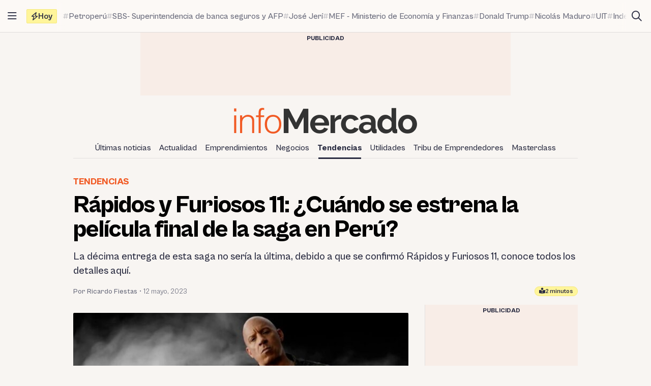

--- FILE ---
content_type: text/html; charset=utf-8
request_url: https://www.google.com/recaptcha/api2/aframe
body_size: 265
content:
<!DOCTYPE HTML><html><head><meta http-equiv="content-type" content="text/html; charset=UTF-8"></head><body><script nonce="ByX5AqnP6dN6TFKYBxsYcg">/** Anti-fraud and anti-abuse applications only. See google.com/recaptcha */ try{var clients={'sodar':'https://pagead2.googlesyndication.com/pagead/sodar?'};window.addEventListener("message",function(a){try{if(a.source===window.parent){var b=JSON.parse(a.data);var c=clients[b['id']];if(c){var d=document.createElement('img');d.src=c+b['params']+'&rc='+(localStorage.getItem("rc::a")?sessionStorage.getItem("rc::b"):"");window.document.body.appendChild(d);sessionStorage.setItem("rc::e",parseInt(sessionStorage.getItem("rc::e")||0)+1);localStorage.setItem("rc::h",'1768484881218');}}}catch(b){}});window.parent.postMessage("_grecaptcha_ready", "*");}catch(b){}</script></body></html>